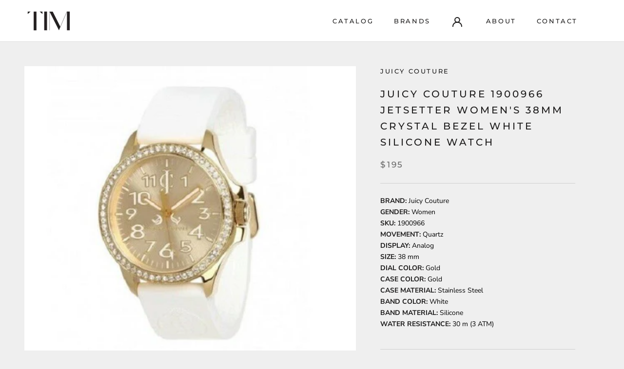

--- FILE ---
content_type: text/html; charset=utf-8
request_url: https://timcorpofnj.com/products/juicy-couture-1900966
body_size: 19965
content:
<!doctype html>

<html class="no-js" lang="en">
  <head>
    <meta charset="utf-8"> 
    <meta http-equiv="X-UA-Compatible" content="IE=edge,chrome=1">
    <meta name="viewport" content="width=device-width, initial-scale=1.0, height=device-height, minimum-scale=1.0, maximum-scale=1.0">
    <meta name="theme-color" content="">

    <title>
      Juicy Couture 1900966 Jetsetter Women&#39;s 38mm Crystal Bezel White Silic &ndash; Timcorpofnj
    </title><meta name="description" content="BRAND: Juicy Couture GENDER: Women SKU: 1900966 MOVEMENT: Quartz DISPLAY: Analog SIZE: 38 mm DIAL COLOR: Gold CASE COLOR: Gold CASE MATERIAL: Stainless Steel BAND COLOR: White BAND MATERIAL: Silicone WATER RESISTANCE: 30 m (3 ATM)"><link rel="canonical" href="https://timcorpofnj.com/products/juicy-couture-1900966"><link rel="shortcut icon" href="//timcorpofnj.com/cdn/shop/files/TCONJ_TRANSPARENT_BLACK_96x.png?v=1613234883" type="image/png"><meta property="og:type" content="product">
  <meta property="og:title" content="Juicy Couture 1900966 Jetsetter Women&#39;s 38mm Crystal Bezel White Silicone Watch"><meta property="og:image" content="http://timcorpofnj.com/cdn/shop/products/1900966.png?v=1648689089">
    <meta property="og:image:secure_url" content="https://timcorpofnj.com/cdn/shop/products/1900966.png?v=1648689089">
    <meta property="og:image:width" content="558">
    <meta property="og:image:height" content="500"><meta property="product:price:amount" content="195.00">
  <meta property="product:price:currency" content="USD"><meta property="og:description" content="BRAND: Juicy Couture GENDER: Women SKU: 1900966 MOVEMENT: Quartz DISPLAY: Analog SIZE: 38 mm DIAL COLOR: Gold CASE COLOR: Gold CASE MATERIAL: Stainless Steel BAND COLOR: White BAND MATERIAL: Silicone WATER RESISTANCE: 30 m (3 ATM)"><meta property="og:url" content="https://timcorpofnj.com/products/juicy-couture-1900966">
<meta property="og:site_name" content="Timcorpofnj"><meta name="twitter:card" content="summary"><meta name="twitter:title" content="Juicy Couture 1900966 Jetsetter Women&#39;s 38mm Crystal Bezel White Silicone Watch">
  <meta name="twitter:description" content="BRAND: Juicy Couture  GENDER: Women  SKU: 1900966  MOVEMENT: Quartz   DISPLAY: Analog   SIZE: 38 mm   DIAL COLOR: Gold   CASE COLOR: Gold   CASE MATERIAL: Stainless Steel   BAND COLOR: White   BAND MATERIAL: Silicone   WATER RESISTANCE: 30 m (3 ATM)">
  <meta name="twitter:image" content="https://timcorpofnj.com/cdn/shop/products/1900966_600x600_crop_center.png?v=1648689089">
    <style>
  @font-face {
  font-family: Montserrat;
  font-weight: 500;
  font-style: normal;
  font-display: fallback;
  src: url("//timcorpofnj.com/cdn/fonts/montserrat/montserrat_n5.07ef3781d9c78c8b93c98419da7ad4fbeebb6635.woff2") format("woff2"),
       url("//timcorpofnj.com/cdn/fonts/montserrat/montserrat_n5.adf9b4bd8b0e4f55a0b203cdd84512667e0d5e4d.woff") format("woff");
}

  @font-face {
  font-family: "Nunito Sans";
  font-weight: 400;
  font-style: normal;
  font-display: fallback;
  src: url("//timcorpofnj.com/cdn/fonts/nunito_sans/nunitosans_n4.0276fe080df0ca4e6a22d9cb55aed3ed5ba6b1da.woff2") format("woff2"),
       url("//timcorpofnj.com/cdn/fonts/nunito_sans/nunitosans_n4.b4964bee2f5e7fd9c3826447e73afe2baad607b7.woff") format("woff");
}


  @font-face {
  font-family: "Nunito Sans";
  font-weight: 700;
  font-style: normal;
  font-display: fallback;
  src: url("//timcorpofnj.com/cdn/fonts/nunito_sans/nunitosans_n7.25d963ed46da26098ebeab731e90d8802d989fa5.woff2") format("woff2"),
       url("//timcorpofnj.com/cdn/fonts/nunito_sans/nunitosans_n7.d32e3219b3d2ec82285d3027bd673efc61a996c8.woff") format("woff");
}

  @font-face {
  font-family: "Nunito Sans";
  font-weight: 400;
  font-style: italic;
  font-display: fallback;
  src: url("//timcorpofnj.com/cdn/fonts/nunito_sans/nunitosans_i4.6e408730afac1484cf297c30b0e67c86d17fc586.woff2") format("woff2"),
       url("//timcorpofnj.com/cdn/fonts/nunito_sans/nunitosans_i4.c9b6dcbfa43622b39a5990002775a8381942ae38.woff") format("woff");
}

  @font-face {
  font-family: "Nunito Sans";
  font-weight: 700;
  font-style: italic;
  font-display: fallback;
  src: url("//timcorpofnj.com/cdn/fonts/nunito_sans/nunitosans_i7.8c1124729eec046a321e2424b2acf328c2c12139.woff2") format("woff2"),
       url("//timcorpofnj.com/cdn/fonts/nunito_sans/nunitosans_i7.af4cda04357273e0996d21184432bcb14651a64d.woff") format("woff");
}


  :root {
    --heading-font-family : Montserrat, sans-serif;
    --heading-font-weight : 500;
    --heading-font-style  : normal;

    --text-font-family : "Nunito Sans", sans-serif;
    --text-font-weight : 400;
    --text-font-style  : normal;

    --base-text-font-size   : 14px;
    --default-text-font-size: 14px;--background          : #efefef;
    --background-rgb      : 239, 239, 239;
    --light-background    : #ffffff;
    --light-background-rgb: 255, 255, 255;
    --heading-color       : #1c1b1b;
    --text-color          : #1c1b1b;
    --text-color-rgb      : 28, 27, 27;
    --text-color-light    : #6a6a6a;
    --text-color-light-rgb: 106, 106, 106;
    --link-color          : #6a6a6a;
    --link-color-rgb      : 106, 106, 106;
    --border-color        : #cfcfcf;
    --border-color-rgb    : 207, 207, 207;

    --button-background    : #fff9f9;
    --button-background-rgb: 255, 249, 249;
    --button-text-color    : #000000;

    --header-background       : #ffffff;
    --header-heading-color    : #1c1b1b;
    --header-light-text-color : #6a6a6a;
    --header-border-color     : #dddddd;

    --footer-background    : #efefef;
    --footer-text-color    : #404040;
    --footer-heading-color : #1c1b1b;
    --footer-border-color  : #d5d5d5;

    --navigation-background      : #1c1b1b;
    --navigation-background-rgb  : 28, 27, 27;
    --navigation-text-color      : #ffffff;
    --navigation-text-color-light: rgba(255, 255, 255, 0.5);
    --navigation-border-color    : rgba(255, 255, 255, 0.25);

    --newsletter-popup-background     : #1c1b1b;
    --newsletter-popup-text-color     : #ffffff;
    --newsletter-popup-text-color-rgb : 255, 255, 255;

    --secondary-elements-background       : #1c1b1b;
    --secondary-elements-background-rgb   : 28, 27, 27;
    --secondary-elements-text-color       : #ffffff;
    --secondary-elements-text-color-light : rgba(255, 255, 255, 0.5);
    --secondary-elements-border-color     : rgba(255, 255, 255, 0.25);

    --product-sale-price-color    : #f94c43;
    --product-sale-price-color-rgb: 249, 76, 67;

    /* Products */

    --horizontal-spacing-four-products-per-row: 20px;
        --horizontal-spacing-two-products-per-row : 20px;

    --vertical-spacing-four-products-per-row: 40px;
        --vertical-spacing-two-products-per-row : 50px;

    /* Animation */
    --drawer-transition-timing: cubic-bezier(0.645, 0.045, 0.355, 1);
    --header-base-height: 80px; /* We set a default for browsers that do not support CSS variables */

    /* Cursors */
    --cursor-zoom-in-svg    : url(//timcorpofnj.com/cdn/shop/t/4/assets/cursor-zoom-in.svg?v=170532930330058140181609433816);
    --cursor-zoom-in-2x-svg : url(//timcorpofnj.com/cdn/shop/t/4/assets/cursor-zoom-in-2x.svg?v=56685658183649387561609433816);
  }
</style>

<script>
  // IE11 does not have support for CSS variables, so we have to polyfill them
  if (!(((window || {}).CSS || {}).supports && window.CSS.supports('(--a: 0)'))) {
    const script = document.createElement('script');
    script.type = 'text/javascript';
    script.src = 'https://cdn.jsdelivr.net/npm/css-vars-ponyfill@2';
    script.onload = function() {
      cssVars({});
    };

    document.getElementsByTagName('head')[0].appendChild(script);
  }
</script>

    <script>window.performance && window.performance.mark && window.performance.mark('shopify.content_for_header.start');</script><meta id="shopify-digital-wallet" name="shopify-digital-wallet" content="/52158922928/digital_wallets/dialog">
<meta name="shopify-checkout-api-token" content="e8467445477a837205b1f4c36a0c3309">
<meta id="in-context-paypal-metadata" data-shop-id="52158922928" data-venmo-supported="true" data-environment="production" data-locale="en_US" data-paypal-v4="true" data-currency="USD">
<link rel="alternate" type="application/json+oembed" href="https://timcorpofnj.com/products/juicy-couture-1900966.oembed">
<script async="async" src="/checkouts/internal/preloads.js?locale=en-US"></script>
<script id="shopify-features" type="application/json">{"accessToken":"e8467445477a837205b1f4c36a0c3309","betas":["rich-media-storefront-analytics"],"domain":"timcorpofnj.com","predictiveSearch":true,"shopId":52158922928,"locale":"en"}</script>
<script>var Shopify = Shopify || {};
Shopify.shop = "timcorpofnj.myshopify.com";
Shopify.locale = "en";
Shopify.currency = {"active":"USD","rate":"1.0"};
Shopify.country = "US";
Shopify.theme = {"name":"TIM Corp of NJ","id":117256126640,"schema_name":"Prestige","schema_version":"4.12.2","theme_store_id":855,"role":"main"};
Shopify.theme.handle = "null";
Shopify.theme.style = {"id":null,"handle":null};
Shopify.cdnHost = "timcorpofnj.com/cdn";
Shopify.routes = Shopify.routes || {};
Shopify.routes.root = "/";</script>
<script type="module">!function(o){(o.Shopify=o.Shopify||{}).modules=!0}(window);</script>
<script>!function(o){function n(){var o=[];function n(){o.push(Array.prototype.slice.apply(arguments))}return n.q=o,n}var t=o.Shopify=o.Shopify||{};t.loadFeatures=n(),t.autoloadFeatures=n()}(window);</script>
<script id="shop-js-analytics" type="application/json">{"pageType":"product"}</script>
<script defer="defer" async type="module" src="//timcorpofnj.com/cdn/shopifycloud/shop-js/modules/v2/client.init-shop-cart-sync_IZsNAliE.en.esm.js"></script>
<script defer="defer" async type="module" src="//timcorpofnj.com/cdn/shopifycloud/shop-js/modules/v2/chunk.common_0OUaOowp.esm.js"></script>
<script type="module">
  await import("//timcorpofnj.com/cdn/shopifycloud/shop-js/modules/v2/client.init-shop-cart-sync_IZsNAliE.en.esm.js");
await import("//timcorpofnj.com/cdn/shopifycloud/shop-js/modules/v2/chunk.common_0OUaOowp.esm.js");

  window.Shopify.SignInWithShop?.initShopCartSync?.({"fedCMEnabled":true,"windoidEnabled":true});

</script>
<script>(function() {
  var isLoaded = false;
  function asyncLoad() {
    if (isLoaded) return;
    isLoaded = true;
    var urls = ["https:\/\/shy.elfsight.com\/p\/platform.js?shop=timcorpofnj.myshopify.com","https:\/\/sdk.qikify.com\/contactform\/async.js?shop=timcorpofnj.myshopify.com"];
    for (var i = 0; i < urls.length; i++) {
      var s = document.createElement('script');
      s.type = 'text/javascript';
      s.async = true;
      s.src = urls[i];
      var x = document.getElementsByTagName('script')[0];
      x.parentNode.insertBefore(s, x);
    }
  };
  if(window.attachEvent) {
    window.attachEvent('onload', asyncLoad);
  } else {
    window.addEventListener('load', asyncLoad, false);
  }
})();</script>
<script id="__st">var __st={"a":52158922928,"offset":-18000,"reqid":"9615c0c8-f1fa-44a8-b3cc-a7cfb9e19f63-1768391624","pageurl":"timcorpofnj.com\/products\/juicy-couture-1900966","u":"91da8453f106","p":"product","rtyp":"product","rid":7070050549936};</script>
<script>window.ShopifyPaypalV4VisibilityTracking = true;</script>
<script id="captcha-bootstrap">!function(){'use strict';const t='contact',e='account',n='new_comment',o=[[t,t],['blogs',n],['comments',n],[t,'customer']],c=[[e,'customer_login'],[e,'guest_login'],[e,'recover_customer_password'],[e,'create_customer']],r=t=>t.map((([t,e])=>`form[action*='/${t}']:not([data-nocaptcha='true']) input[name='form_type'][value='${e}']`)).join(','),a=t=>()=>t?[...document.querySelectorAll(t)].map((t=>t.form)):[];function s(){const t=[...o],e=r(t);return a(e)}const i='password',u='form_key',d=['recaptcha-v3-token','g-recaptcha-response','h-captcha-response',i],f=()=>{try{return window.sessionStorage}catch{return}},m='__shopify_v',_=t=>t.elements[u];function p(t,e,n=!1){try{const o=window.sessionStorage,c=JSON.parse(o.getItem(e)),{data:r}=function(t){const{data:e,action:n}=t;return t[m]||n?{data:e,action:n}:{data:t,action:n}}(c);for(const[e,n]of Object.entries(r))t.elements[e]&&(t.elements[e].value=n);n&&o.removeItem(e)}catch(o){console.error('form repopulation failed',{error:o})}}const l='form_type',E='cptcha';function T(t){t.dataset[E]=!0}const w=window,h=w.document,L='Shopify',v='ce_forms',y='captcha';let A=!1;((t,e)=>{const n=(g='f06e6c50-85a8-45c8-87d0-21a2b65856fe',I='https://cdn.shopify.com/shopifycloud/storefront-forms-hcaptcha/ce_storefront_forms_captcha_hcaptcha.v1.5.2.iife.js',D={infoText:'Protected by hCaptcha',privacyText:'Privacy',termsText:'Terms'},(t,e,n)=>{const o=w[L][v],c=o.bindForm;if(c)return c(t,g,e,D).then(n);var r;o.q.push([[t,g,e,D],n]),r=I,A||(h.body.append(Object.assign(h.createElement('script'),{id:'captcha-provider',async:!0,src:r})),A=!0)});var g,I,D;w[L]=w[L]||{},w[L][v]=w[L][v]||{},w[L][v].q=[],w[L][y]=w[L][y]||{},w[L][y].protect=function(t,e){n(t,void 0,e),T(t)},Object.freeze(w[L][y]),function(t,e,n,w,h,L){const[v,y,A,g]=function(t,e,n){const i=e?o:[],u=t?c:[],d=[...i,...u],f=r(d),m=r(i),_=r(d.filter((([t,e])=>n.includes(e))));return[a(f),a(m),a(_),s()]}(w,h,L),I=t=>{const e=t.target;return e instanceof HTMLFormElement?e:e&&e.form},D=t=>v().includes(t);t.addEventListener('submit',(t=>{const e=I(t);if(!e)return;const n=D(e)&&!e.dataset.hcaptchaBound&&!e.dataset.recaptchaBound,o=_(e),c=g().includes(e)&&(!o||!o.value);(n||c)&&t.preventDefault(),c&&!n&&(function(t){try{if(!f())return;!function(t){const e=f();if(!e)return;const n=_(t);if(!n)return;const o=n.value;o&&e.removeItem(o)}(t);const e=Array.from(Array(32),(()=>Math.random().toString(36)[2])).join('');!function(t,e){_(t)||t.append(Object.assign(document.createElement('input'),{type:'hidden',name:u})),t.elements[u].value=e}(t,e),function(t,e){const n=f();if(!n)return;const o=[...t.querySelectorAll(`input[type='${i}']`)].map((({name:t})=>t)),c=[...d,...o],r={};for(const[a,s]of new FormData(t).entries())c.includes(a)||(r[a]=s);n.setItem(e,JSON.stringify({[m]:1,action:t.action,data:r}))}(t,e)}catch(e){console.error('failed to persist form',e)}}(e),e.submit())}));const S=(t,e)=>{t&&!t.dataset[E]&&(n(t,e.some((e=>e===t))),T(t))};for(const o of['focusin','change'])t.addEventListener(o,(t=>{const e=I(t);D(e)&&S(e,y())}));const B=e.get('form_key'),M=e.get(l),P=B&&M;t.addEventListener('DOMContentLoaded',(()=>{const t=y();if(P)for(const e of t)e.elements[l].value===M&&p(e,B);[...new Set([...A(),...v().filter((t=>'true'===t.dataset.shopifyCaptcha))])].forEach((e=>S(e,t)))}))}(h,new URLSearchParams(w.location.search),n,t,e,['guest_login'])})(!0,!0)}();</script>
<script integrity="sha256-4kQ18oKyAcykRKYeNunJcIwy7WH5gtpwJnB7kiuLZ1E=" data-source-attribution="shopify.loadfeatures" defer="defer" src="//timcorpofnj.com/cdn/shopifycloud/storefront/assets/storefront/load_feature-a0a9edcb.js" crossorigin="anonymous"></script>
<script data-source-attribution="shopify.dynamic_checkout.dynamic.init">var Shopify=Shopify||{};Shopify.PaymentButton=Shopify.PaymentButton||{isStorefrontPortableWallets:!0,init:function(){window.Shopify.PaymentButton.init=function(){};var t=document.createElement("script");t.src="https://timcorpofnj.com/cdn/shopifycloud/portable-wallets/latest/portable-wallets.en.js",t.type="module",document.head.appendChild(t)}};
</script>
<script data-source-attribution="shopify.dynamic_checkout.buyer_consent">
  function portableWalletsHideBuyerConsent(e){var t=document.getElementById("shopify-buyer-consent"),n=document.getElementById("shopify-subscription-policy-button");t&&n&&(t.classList.add("hidden"),t.setAttribute("aria-hidden","true"),n.removeEventListener("click",e))}function portableWalletsShowBuyerConsent(e){var t=document.getElementById("shopify-buyer-consent"),n=document.getElementById("shopify-subscription-policy-button");t&&n&&(t.classList.remove("hidden"),t.removeAttribute("aria-hidden"),n.addEventListener("click",e))}window.Shopify?.PaymentButton&&(window.Shopify.PaymentButton.hideBuyerConsent=portableWalletsHideBuyerConsent,window.Shopify.PaymentButton.showBuyerConsent=portableWalletsShowBuyerConsent);
</script>
<script data-source-attribution="shopify.dynamic_checkout.cart.bootstrap">document.addEventListener("DOMContentLoaded",(function(){function t(){return document.querySelector("shopify-accelerated-checkout-cart, shopify-accelerated-checkout")}if(t())Shopify.PaymentButton.init();else{new MutationObserver((function(e,n){t()&&(Shopify.PaymentButton.init(),n.disconnect())})).observe(document.body,{childList:!0,subtree:!0})}}));
</script>
<link id="shopify-accelerated-checkout-styles" rel="stylesheet" media="screen" href="https://timcorpofnj.com/cdn/shopifycloud/portable-wallets/latest/accelerated-checkout-backwards-compat.css" crossorigin="anonymous">
<style id="shopify-accelerated-checkout-cart">
        #shopify-buyer-consent {
  margin-top: 1em;
  display: inline-block;
  width: 100%;
}

#shopify-buyer-consent.hidden {
  display: none;
}

#shopify-subscription-policy-button {
  background: none;
  border: none;
  padding: 0;
  text-decoration: underline;
  font-size: inherit;
  cursor: pointer;
}

#shopify-subscription-policy-button::before {
  box-shadow: none;
}

      </style>

<script>window.performance && window.performance.mark && window.performance.mark('shopify.content_for_header.end');</script>

    <link rel="stylesheet" href="//timcorpofnj.com/cdn/shop/t/4/assets/theme.css?v=108667718212435101581610196776">

    <script>// This allows to expose several variables to the global scope, to be used in scripts
      window.theme = {
        pageType: "product",
        moneyFormat: "${{amount}}",
        moneyWithCurrencyFormat: "${{amount}} USD",
        productImageSize: "square",
        searchMode: "product",
        showPageTransition: false,
        showElementStaggering: true,
        showImageZooming: false
      };

      window.routes = {
        rootUrl: "\/",
        rootUrlWithoutSlash: '',
        cartUrl: "\/cart",
        cartAddUrl: "\/cart\/add",
        cartChangeUrl: "\/cart\/change",
        searchUrl: "\/search",
        productRecommendationsUrl: "\/recommendations\/products"
      };

      window.languages = {
        cartAddNote: "Add Order Note",
        cartEditNote: "Edit Order Note",
        productImageLoadingError: "This image could not be loaded. Please try to reload the page.",
        productFormAddToCart: "Add to cart",
        productFormUnavailable: "Unavailable",
        productFormSoldOut: "Sold Out",
        shippingEstimatorOneResult: "1 option available:",
        shippingEstimatorMoreResults: "{{count}} options available:",
        shippingEstimatorNoResults: "No shipping could be found"
      };

      window.lazySizesConfig = {
        loadHidden: false,
        hFac: 0.5,
        expFactor: 2,
        ricTimeout: 150,
        lazyClass: 'Image--lazyLoad',
        loadingClass: 'Image--lazyLoading',
        loadedClass: 'Image--lazyLoaded'
      };

      document.documentElement.className = document.documentElement.className.replace('no-js', 'js');
      document.documentElement.style.setProperty('--window-height', window.innerHeight + 'px');

      // We do a quick detection of some features (we could use Modernizr but for so little...)
      (function() {
        document.documentElement.className += ((window.CSS && window.CSS.supports('(position: sticky) or (position: -webkit-sticky)')) ? ' supports-sticky' : ' no-supports-sticky');
        document.documentElement.className += (window.matchMedia('(-moz-touch-enabled: 1), (hover: none)')).matches ? ' no-supports-hover' : ' supports-hover';
      }());
    </script>

    <script src="//timcorpofnj.com/cdn/shop/t/4/assets/lazysizes.min.js?v=174358363404432586981609433797" async></script><script src="https://polyfill-fastly.net/v3/polyfill.min.js?unknown=polyfill&features=fetch,Element.prototype.closest,Element.prototype.remove,Element.prototype.classList,Array.prototype.includes,Array.prototype.fill,Object.assign,CustomEvent,IntersectionObserver,IntersectionObserverEntry,URL" defer></script>
    <script src="//timcorpofnj.com/cdn/shop/t/4/assets/libs.min.js?v=26178543184394469741609433797" defer></script>
    <script src="//timcorpofnj.com/cdn/shop/t/4/assets/theme.min.js?v=3211174084529572291609433802" defer></script>
    <script src="//timcorpofnj.com/cdn/shop/t/4/assets/custom.js?v=183944157590872491501609433800" defer></script>

    <script>
      (function () {
        window.onpageshow = function() {
          if (window.theme.showPageTransition) {
            var pageTransition = document.querySelector('.PageTransition');

            if (pageTransition) {
              pageTransition.style.visibility = 'visible';
              pageTransition.style.opacity = '0';
            }
          }

          // When the page is loaded from the cache, we have to reload the cart content
          document.documentElement.dispatchEvent(new CustomEvent('cart:refresh', {
            bubbles: true
          }));
        };
      })();
    </script>

    
  <script type="application/ld+json">
  {
    "@context": "http://schema.org",
    "@type": "Product",
    "offers": [{
          "@type": "Offer",
          "name": "Default Title",
          "availability":"https://schema.org/InStock",
          "price": 195.0,
          "priceCurrency": "USD",
          "priceValidUntil": "2026-01-24","sku": "1900966","url": "/products/juicy-couture-1900966?variant=41506038775984"
        }
],
    "brand": {
      "name": "Juicy Couture"
    },
    "name": "Juicy Couture 1900966 Jetsetter Women's 38mm Crystal Bezel White Silicone Watch",
    "description": "BRAND: Juicy Couture  GENDER: Women  SKU: 1900966  MOVEMENT: Quartz   DISPLAY: Analog   SIZE: 38 mm   DIAL COLOR: Gold   CASE COLOR: Gold   CASE MATERIAL: Stainless Steel   BAND COLOR: White   BAND MATERIAL: Silicone   WATER RESISTANCE: 30 m (3 ATM)",
    "category": "Watches",
    "url": "/products/juicy-couture-1900966",
    "sku": "1900966",
    "image": {
      "@type": "ImageObject",
      "url": "https://timcorpofnj.com/cdn/shop/products/1900966_1024x.png?v=1648689089",
      "image": "https://timcorpofnj.com/cdn/shop/products/1900966_1024x.png?v=1648689089",
      "name": "Juicy Couture 1900966 Jetsetter Women's 38mm Crystal Bezel White Silicone Watch",
      "width": "1024",
      "height": "1024"
    }
  }
  </script>



  <script type="application/ld+json">
  {
    "@context": "http://schema.org",
    "@type": "BreadcrumbList",
  "itemListElement": [{
      "@type": "ListItem",
      "position": 1,
      "name": "Translation missing: en.general.breadcrumb.home",
      "item": "https://timcorpofnj.com"
    },{
          "@type": "ListItem",
          "position": 2,
          "name": "Juicy Couture 1900966 Jetsetter Women's 38mm Crystal Bezel White Silicone Watch",
          "item": "https://timcorpofnj.com/products/juicy-couture-1900966"
        }]
  }
  </script>

  






<!--begin-boost-pfs-filter-css-->
  <link rel="preload stylesheet" href="//timcorpofnj.com/cdn/shop/t/4/assets/boost-pfs-instant-search.css?v=23817000601021760721623297670" as="style"><link href="//timcorpofnj.com/cdn/shop/t/4/assets/boost-pfs-custom.css?v=56801772840306109501611170899" rel="stylesheet" type="text/css" media="all" />
<style data-id="boost-pfs-style" type="text/css">
    .boost-pfs-filter-option-title-text {color: rgba(0,0,0,1);font-size: 16px;text-transform: uppercase;font-family: Nunito Sans;}

   .boost-pfs-filter-tree-v .boost-pfs-filter-option-title-text:before {border-top-color: rgba(0,0,0,1);}
    .boost-pfs-filter-tree-v .boost-pfs-filter-option.boost-pfs-filter-option-collapsed .boost-pfs-filter-option-title-text:before {border-bottom-color: rgba(0,0,0,1);}
    .boost-pfs-filter-tree-h .boost-pfs-filter-option-title-heading:before {border-right-color: rgba(0,0,0,1);
        border-bottom-color: rgba(0,0,0,1);}

    .boost-pfs-filter-refine-by .boost-pfs-filter-option-title h3 {color: rgba(115,115,115,1);}

    .boost-pfs-filter-option-content .boost-pfs-filter-option-item-list .boost-pfs-filter-option-item button,
    .boost-pfs-filter-option-content .boost-pfs-filter-option-item-list .boost-pfs-filter-option-item .boost-pfs-filter-button,
    .boost-pfs-filter-option-range-amount input,
    .boost-pfs-filter-tree-v .boost-pfs-filter-refine-by .boost-pfs-filter-refine-by-items .refine-by-item,
    .boost-pfs-filter-refine-by-wrapper-v .boost-pfs-filter-refine-by .boost-pfs-filter-refine-by-items .refine-by-item,
    .boost-pfs-filter-refine-by .boost-pfs-filter-option-title,
    .boost-pfs-filter-refine-by .boost-pfs-filter-refine-by-items .refine-by-item>a,
    .boost-pfs-filter-refine-by>span,
    .boost-pfs-filter-clear,
    .boost-pfs-filter-clear-all{color: rgba(115,115,115,1);font-size: 14px;font-family: Nunito Sans;}
    .boost-pfs-filter-tree-h .boost-pfs-filter-pc .boost-pfs-filter-refine-by-items .refine-by-item .boost-pfs-filter-clear .refine-by-type, 
    .boost-pfs-filter-refine-by-wrapper-h .boost-pfs-filter-pc .boost-pfs-filter-refine-by-items .refine-by-item .boost-pfs-filter-clear .refine-by-type {color: rgba(115,115,115,1);}

    .boost-pfs-filter-option-multi-level-collections .boost-pfs-filter-option-multi-level-list .boost-pfs-filter-option-item .boost-pfs-filter-button-arrow .boost-pfs-arrow:before,
    .boost-pfs-filter-option-multi-level-tag .boost-pfs-filter-option-multi-level-list .boost-pfs-filter-option-item .boost-pfs-filter-button-arrow .boost-pfs-arrow:before {border-right: 1px solid rgba(115,115,115,1);
        border-bottom: 1px solid rgba(115,115,115,1);}

    .boost-pfs-filter-refine-by-wrapper-v .boost-pfs-filter-refine-by .boost-pfs-filter-refine-by-items .refine-by-item .boost-pfs-filter-clear:after, 
    .boost-pfs-filter-refine-by-wrapper-v .boost-pfs-filter-refine-by .boost-pfs-filter-refine-by-items .refine-by-item .boost-pfs-filter-clear:before, 
    .boost-pfs-filter-tree-v .boost-pfs-filter-refine-by .boost-pfs-filter-refine-by-items .refine-by-item .boost-pfs-filter-clear:after, 
    .boost-pfs-filter-tree-v .boost-pfs-filter-refine-by .boost-pfs-filter-refine-by-items .refine-by-item .boost-pfs-filter-clear:before,
    .boost-pfs-filter-refine-by-wrapper-h .boost-pfs-filter-pc .boost-pfs-filter-refine-by-items .refine-by-item .boost-pfs-filter-clear:after, 
    .boost-pfs-filter-refine-by-wrapper-h .boost-pfs-filter-pc .boost-pfs-filter-refine-by-items .refine-by-item .boost-pfs-filter-clear:before, 
    .boost-pfs-filter-tree-h .boost-pfs-filter-pc .boost-pfs-filter-refine-by-items .refine-by-item .boost-pfs-filter-clear:after, 
    .boost-pfs-filter-tree-h .boost-pfs-filter-pc .boost-pfs-filter-refine-by-items .refine-by-item .boost-pfs-filter-clear:before {border-top-color: rgba(115,115,115,1);}
    .boost-pfs-filter-option-range-slider .noUi-value-horizontal {color: rgba(115,115,115,1);}

    .boost-pfs-filter-tree-mobile-button button,
    .boost-pfs-filter-top-sorting-mobile button {font-size: 14px !important;text-transform: uppercase !important;font-family: Nunito Sans !important;}
    .boost-pfs-filter-top-sorting-mobile button>span:after {}
  </style>
<!--end-boost-pfs-filter-css-->


<link href="https://monorail-edge.shopifysvc.com" rel="dns-prefetch">
<script>(function(){if ("sendBeacon" in navigator && "performance" in window) {try {var session_token_from_headers = performance.getEntriesByType('navigation')[0].serverTiming.find(x => x.name == '_s').description;} catch {var session_token_from_headers = undefined;}var session_cookie_matches = document.cookie.match(/_shopify_s=([^;]*)/);var session_token_from_cookie = session_cookie_matches && session_cookie_matches.length === 2 ? session_cookie_matches[1] : "";var session_token = session_token_from_headers || session_token_from_cookie || "";function handle_abandonment_event(e) {var entries = performance.getEntries().filter(function(entry) {return /monorail-edge.shopifysvc.com/.test(entry.name);});if (!window.abandonment_tracked && entries.length === 0) {window.abandonment_tracked = true;var currentMs = Date.now();var navigation_start = performance.timing.navigationStart;var payload = {shop_id: 52158922928,url: window.location.href,navigation_start,duration: currentMs - navigation_start,session_token,page_type: "product"};window.navigator.sendBeacon("https://monorail-edge.shopifysvc.com/v1/produce", JSON.stringify({schema_id: "online_store_buyer_site_abandonment/1.1",payload: payload,metadata: {event_created_at_ms: currentMs,event_sent_at_ms: currentMs}}));}}window.addEventListener('pagehide', handle_abandonment_event);}}());</script>
<script id="web-pixels-manager-setup">(function e(e,d,r,n,o){if(void 0===o&&(o={}),!Boolean(null===(a=null===(i=window.Shopify)||void 0===i?void 0:i.analytics)||void 0===a?void 0:a.replayQueue)){var i,a;window.Shopify=window.Shopify||{};var t=window.Shopify;t.analytics=t.analytics||{};var s=t.analytics;s.replayQueue=[],s.publish=function(e,d,r){return s.replayQueue.push([e,d,r]),!0};try{self.performance.mark("wpm:start")}catch(e){}var l=function(){var e={modern:/Edge?\/(1{2}[4-9]|1[2-9]\d|[2-9]\d{2}|\d{4,})\.\d+(\.\d+|)|Firefox\/(1{2}[4-9]|1[2-9]\d|[2-9]\d{2}|\d{4,})\.\d+(\.\d+|)|Chrom(ium|e)\/(9{2}|\d{3,})\.\d+(\.\d+|)|(Maci|X1{2}).+ Version\/(15\.\d+|(1[6-9]|[2-9]\d|\d{3,})\.\d+)([,.]\d+|)( \(\w+\)|)( Mobile\/\w+|) Safari\/|Chrome.+OPR\/(9{2}|\d{3,})\.\d+\.\d+|(CPU[ +]OS|iPhone[ +]OS|CPU[ +]iPhone|CPU IPhone OS|CPU iPad OS)[ +]+(15[._]\d+|(1[6-9]|[2-9]\d|\d{3,})[._]\d+)([._]\d+|)|Android:?[ /-](13[3-9]|1[4-9]\d|[2-9]\d{2}|\d{4,})(\.\d+|)(\.\d+|)|Android.+Firefox\/(13[5-9]|1[4-9]\d|[2-9]\d{2}|\d{4,})\.\d+(\.\d+|)|Android.+Chrom(ium|e)\/(13[3-9]|1[4-9]\d|[2-9]\d{2}|\d{4,})\.\d+(\.\d+|)|SamsungBrowser\/([2-9]\d|\d{3,})\.\d+/,legacy:/Edge?\/(1[6-9]|[2-9]\d|\d{3,})\.\d+(\.\d+|)|Firefox\/(5[4-9]|[6-9]\d|\d{3,})\.\d+(\.\d+|)|Chrom(ium|e)\/(5[1-9]|[6-9]\d|\d{3,})\.\d+(\.\d+|)([\d.]+$|.*Safari\/(?![\d.]+ Edge\/[\d.]+$))|(Maci|X1{2}).+ Version\/(10\.\d+|(1[1-9]|[2-9]\d|\d{3,})\.\d+)([,.]\d+|)( \(\w+\)|)( Mobile\/\w+|) Safari\/|Chrome.+OPR\/(3[89]|[4-9]\d|\d{3,})\.\d+\.\d+|(CPU[ +]OS|iPhone[ +]OS|CPU[ +]iPhone|CPU IPhone OS|CPU iPad OS)[ +]+(10[._]\d+|(1[1-9]|[2-9]\d|\d{3,})[._]\d+)([._]\d+|)|Android:?[ /-](13[3-9]|1[4-9]\d|[2-9]\d{2}|\d{4,})(\.\d+|)(\.\d+|)|Mobile Safari.+OPR\/([89]\d|\d{3,})\.\d+\.\d+|Android.+Firefox\/(13[5-9]|1[4-9]\d|[2-9]\d{2}|\d{4,})\.\d+(\.\d+|)|Android.+Chrom(ium|e)\/(13[3-9]|1[4-9]\d|[2-9]\d{2}|\d{4,})\.\d+(\.\d+|)|Android.+(UC? ?Browser|UCWEB|U3)[ /]?(15\.([5-9]|\d{2,})|(1[6-9]|[2-9]\d|\d{3,})\.\d+)\.\d+|SamsungBrowser\/(5\.\d+|([6-9]|\d{2,})\.\d+)|Android.+MQ{2}Browser\/(14(\.(9|\d{2,})|)|(1[5-9]|[2-9]\d|\d{3,})(\.\d+|))(\.\d+|)|K[Aa][Ii]OS\/(3\.\d+|([4-9]|\d{2,})\.\d+)(\.\d+|)/},d=e.modern,r=e.legacy,n=navigator.userAgent;return n.match(d)?"modern":n.match(r)?"legacy":"unknown"}(),u="modern"===l?"modern":"legacy",c=(null!=n?n:{modern:"",legacy:""})[u],f=function(e){return[e.baseUrl,"/wpm","/b",e.hashVersion,"modern"===e.buildTarget?"m":"l",".js"].join("")}({baseUrl:d,hashVersion:r,buildTarget:u}),m=function(e){var d=e.version,r=e.bundleTarget,n=e.surface,o=e.pageUrl,i=e.monorailEndpoint;return{emit:function(e){var a=e.status,t=e.errorMsg,s=(new Date).getTime(),l=JSON.stringify({metadata:{event_sent_at_ms:s},events:[{schema_id:"web_pixels_manager_load/3.1",payload:{version:d,bundle_target:r,page_url:o,status:a,surface:n,error_msg:t},metadata:{event_created_at_ms:s}}]});if(!i)return console&&console.warn&&console.warn("[Web Pixels Manager] No Monorail endpoint provided, skipping logging."),!1;try{return self.navigator.sendBeacon.bind(self.navigator)(i,l)}catch(e){}var u=new XMLHttpRequest;try{return u.open("POST",i,!0),u.setRequestHeader("Content-Type","text/plain"),u.send(l),!0}catch(e){return console&&console.warn&&console.warn("[Web Pixels Manager] Got an unhandled error while logging to Monorail."),!1}}}}({version:r,bundleTarget:l,surface:e.surface,pageUrl:self.location.href,monorailEndpoint:e.monorailEndpoint});try{o.browserTarget=l,function(e){var d=e.src,r=e.async,n=void 0===r||r,o=e.onload,i=e.onerror,a=e.sri,t=e.scriptDataAttributes,s=void 0===t?{}:t,l=document.createElement("script"),u=document.querySelector("head"),c=document.querySelector("body");if(l.async=n,l.src=d,a&&(l.integrity=a,l.crossOrigin="anonymous"),s)for(var f in s)if(Object.prototype.hasOwnProperty.call(s,f))try{l.dataset[f]=s[f]}catch(e){}if(o&&l.addEventListener("load",o),i&&l.addEventListener("error",i),u)u.appendChild(l);else{if(!c)throw new Error("Did not find a head or body element to append the script");c.appendChild(l)}}({src:f,async:!0,onload:function(){if(!function(){var e,d;return Boolean(null===(d=null===(e=window.Shopify)||void 0===e?void 0:e.analytics)||void 0===d?void 0:d.initialized)}()){var d=window.webPixelsManager.init(e)||void 0;if(d){var r=window.Shopify.analytics;r.replayQueue.forEach((function(e){var r=e[0],n=e[1],o=e[2];d.publishCustomEvent(r,n,o)})),r.replayQueue=[],r.publish=d.publishCustomEvent,r.visitor=d.visitor,r.initialized=!0}}},onerror:function(){return m.emit({status:"failed",errorMsg:"".concat(f," has failed to load")})},sri:function(e){var d=/^sha384-[A-Za-z0-9+/=]+$/;return"string"==typeof e&&d.test(e)}(c)?c:"",scriptDataAttributes:o}),m.emit({status:"loading"})}catch(e){m.emit({status:"failed",errorMsg:(null==e?void 0:e.message)||"Unknown error"})}}})({shopId: 52158922928,storefrontBaseUrl: "https://timcorpofnj.com",extensionsBaseUrl: "https://extensions.shopifycdn.com/cdn/shopifycloud/web-pixels-manager",monorailEndpoint: "https://monorail-edge.shopifysvc.com/unstable/produce_batch",surface: "storefront-renderer",enabledBetaFlags: ["2dca8a86","a0d5f9d2"],webPixelsConfigList: [{"id":"shopify-app-pixel","configuration":"{}","eventPayloadVersion":"v1","runtimeContext":"STRICT","scriptVersion":"0450","apiClientId":"shopify-pixel","type":"APP","privacyPurposes":["ANALYTICS","MARKETING"]},{"id":"shopify-custom-pixel","eventPayloadVersion":"v1","runtimeContext":"LAX","scriptVersion":"0450","apiClientId":"shopify-pixel","type":"CUSTOM","privacyPurposes":["ANALYTICS","MARKETING"]}],isMerchantRequest: false,initData: {"shop":{"name":"Timcorpofnj","paymentSettings":{"currencyCode":"USD"},"myshopifyDomain":"timcorpofnj.myshopify.com","countryCode":"US","storefrontUrl":"https:\/\/timcorpofnj.com"},"customer":null,"cart":null,"checkout":null,"productVariants":[{"price":{"amount":195.0,"currencyCode":"USD"},"product":{"title":"Juicy Couture 1900966 Jetsetter Women's 38mm Crystal Bezel White Silicone Watch","vendor":"Juicy Couture","id":"7070050549936","untranslatedTitle":"Juicy Couture 1900966 Jetsetter Women's 38mm Crystal Bezel White Silicone Watch","url":"\/products\/juicy-couture-1900966","type":"Watches"},"id":"41506038775984","image":{"src":"\/\/timcorpofnj.com\/cdn\/shop\/products\/1900966.png?v=1648689089"},"sku":"1900966","title":"Default Title","untranslatedTitle":"Default Title"}],"purchasingCompany":null},},"https://timcorpofnj.com/cdn","7cecd0b6w90c54c6cpe92089d5m57a67346",{"modern":"","legacy":""},{"shopId":"52158922928","storefrontBaseUrl":"https:\/\/timcorpofnj.com","extensionBaseUrl":"https:\/\/extensions.shopifycdn.com\/cdn\/shopifycloud\/web-pixels-manager","surface":"storefront-renderer","enabledBetaFlags":"[\"2dca8a86\", \"a0d5f9d2\"]","isMerchantRequest":"false","hashVersion":"7cecd0b6w90c54c6cpe92089d5m57a67346","publish":"custom","events":"[[\"page_viewed\",{}],[\"product_viewed\",{\"productVariant\":{\"price\":{\"amount\":195.0,\"currencyCode\":\"USD\"},\"product\":{\"title\":\"Juicy Couture 1900966 Jetsetter Women's 38mm Crystal Bezel White Silicone Watch\",\"vendor\":\"Juicy Couture\",\"id\":\"7070050549936\",\"untranslatedTitle\":\"Juicy Couture 1900966 Jetsetter Women's 38mm Crystal Bezel White Silicone Watch\",\"url\":\"\/products\/juicy-couture-1900966\",\"type\":\"Watches\"},\"id\":\"41506038775984\",\"image\":{\"src\":\"\/\/timcorpofnj.com\/cdn\/shop\/products\/1900966.png?v=1648689089\"},\"sku\":\"1900966\",\"title\":\"Default Title\",\"untranslatedTitle\":\"Default Title\"}}]]"});</script><script>
  window.ShopifyAnalytics = window.ShopifyAnalytics || {};
  window.ShopifyAnalytics.meta = window.ShopifyAnalytics.meta || {};
  window.ShopifyAnalytics.meta.currency = 'USD';
  var meta = {"product":{"id":7070050549936,"gid":"gid:\/\/shopify\/Product\/7070050549936","vendor":"Juicy Couture","type":"Watches","handle":"juicy-couture-1900966","variants":[{"id":41506038775984,"price":19500,"name":"Juicy Couture 1900966 Jetsetter Women's 38mm Crystal Bezel White Silicone Watch","public_title":null,"sku":"1900966"}],"remote":false},"page":{"pageType":"product","resourceType":"product","resourceId":7070050549936,"requestId":"9615c0c8-f1fa-44a8-b3cc-a7cfb9e19f63-1768391624"}};
  for (var attr in meta) {
    window.ShopifyAnalytics.meta[attr] = meta[attr];
  }
</script>
<script class="analytics">
  (function () {
    var customDocumentWrite = function(content) {
      var jquery = null;

      if (window.jQuery) {
        jquery = window.jQuery;
      } else if (window.Checkout && window.Checkout.$) {
        jquery = window.Checkout.$;
      }

      if (jquery) {
        jquery('body').append(content);
      }
    };

    var hasLoggedConversion = function(token) {
      if (token) {
        return document.cookie.indexOf('loggedConversion=' + token) !== -1;
      }
      return false;
    }

    var setCookieIfConversion = function(token) {
      if (token) {
        var twoMonthsFromNow = new Date(Date.now());
        twoMonthsFromNow.setMonth(twoMonthsFromNow.getMonth() + 2);

        document.cookie = 'loggedConversion=' + token + '; expires=' + twoMonthsFromNow;
      }
    }

    var trekkie = window.ShopifyAnalytics.lib = window.trekkie = window.trekkie || [];
    if (trekkie.integrations) {
      return;
    }
    trekkie.methods = [
      'identify',
      'page',
      'ready',
      'track',
      'trackForm',
      'trackLink'
    ];
    trekkie.factory = function(method) {
      return function() {
        var args = Array.prototype.slice.call(arguments);
        args.unshift(method);
        trekkie.push(args);
        return trekkie;
      };
    };
    for (var i = 0; i < trekkie.methods.length; i++) {
      var key = trekkie.methods[i];
      trekkie[key] = trekkie.factory(key);
    }
    trekkie.load = function(config) {
      trekkie.config = config || {};
      trekkie.config.initialDocumentCookie = document.cookie;
      var first = document.getElementsByTagName('script')[0];
      var script = document.createElement('script');
      script.type = 'text/javascript';
      script.onerror = function(e) {
        var scriptFallback = document.createElement('script');
        scriptFallback.type = 'text/javascript';
        scriptFallback.onerror = function(error) {
                var Monorail = {
      produce: function produce(monorailDomain, schemaId, payload) {
        var currentMs = new Date().getTime();
        var event = {
          schema_id: schemaId,
          payload: payload,
          metadata: {
            event_created_at_ms: currentMs,
            event_sent_at_ms: currentMs
          }
        };
        return Monorail.sendRequest("https://" + monorailDomain + "/v1/produce", JSON.stringify(event));
      },
      sendRequest: function sendRequest(endpointUrl, payload) {
        // Try the sendBeacon API
        if (window && window.navigator && typeof window.navigator.sendBeacon === 'function' && typeof window.Blob === 'function' && !Monorail.isIos12()) {
          var blobData = new window.Blob([payload], {
            type: 'text/plain'
          });

          if (window.navigator.sendBeacon(endpointUrl, blobData)) {
            return true;
          } // sendBeacon was not successful

        } // XHR beacon

        var xhr = new XMLHttpRequest();

        try {
          xhr.open('POST', endpointUrl);
          xhr.setRequestHeader('Content-Type', 'text/plain');
          xhr.send(payload);
        } catch (e) {
          console.log(e);
        }

        return false;
      },
      isIos12: function isIos12() {
        return window.navigator.userAgent.lastIndexOf('iPhone; CPU iPhone OS 12_') !== -1 || window.navigator.userAgent.lastIndexOf('iPad; CPU OS 12_') !== -1;
      }
    };
    Monorail.produce('monorail-edge.shopifysvc.com',
      'trekkie_storefront_load_errors/1.1',
      {shop_id: 52158922928,
      theme_id: 117256126640,
      app_name: "storefront",
      context_url: window.location.href,
      source_url: "//timcorpofnj.com/cdn/s/trekkie.storefront.55c6279c31a6628627b2ba1c5ff367020da294e2.min.js"});

        };
        scriptFallback.async = true;
        scriptFallback.src = '//timcorpofnj.com/cdn/s/trekkie.storefront.55c6279c31a6628627b2ba1c5ff367020da294e2.min.js';
        first.parentNode.insertBefore(scriptFallback, first);
      };
      script.async = true;
      script.src = '//timcorpofnj.com/cdn/s/trekkie.storefront.55c6279c31a6628627b2ba1c5ff367020da294e2.min.js';
      first.parentNode.insertBefore(script, first);
    };
    trekkie.load(
      {"Trekkie":{"appName":"storefront","development":false,"defaultAttributes":{"shopId":52158922928,"isMerchantRequest":null,"themeId":117256126640,"themeCityHash":"8746525271528374063","contentLanguage":"en","currency":"USD","eventMetadataId":"f42b6855-90b7-403e-aeb2-39e6e6556026"},"isServerSideCookieWritingEnabled":true,"monorailRegion":"shop_domain","enabledBetaFlags":["65f19447"]},"Session Attribution":{},"S2S":{"facebookCapiEnabled":false,"source":"trekkie-storefront-renderer","apiClientId":580111}}
    );

    var loaded = false;
    trekkie.ready(function() {
      if (loaded) return;
      loaded = true;

      window.ShopifyAnalytics.lib = window.trekkie;

      var originalDocumentWrite = document.write;
      document.write = customDocumentWrite;
      try { window.ShopifyAnalytics.merchantGoogleAnalytics.call(this); } catch(error) {};
      document.write = originalDocumentWrite;

      window.ShopifyAnalytics.lib.page(null,{"pageType":"product","resourceType":"product","resourceId":7070050549936,"requestId":"9615c0c8-f1fa-44a8-b3cc-a7cfb9e19f63-1768391624","shopifyEmitted":true});

      var match = window.location.pathname.match(/checkouts\/(.+)\/(thank_you|post_purchase)/)
      var token = match? match[1]: undefined;
      if (!hasLoggedConversion(token)) {
        setCookieIfConversion(token);
        window.ShopifyAnalytics.lib.track("Viewed Product",{"currency":"USD","variantId":41506038775984,"productId":7070050549936,"productGid":"gid:\/\/shopify\/Product\/7070050549936","name":"Juicy Couture 1900966 Jetsetter Women's 38mm Crystal Bezel White Silicone Watch","price":"195.00","sku":"1900966","brand":"Juicy Couture","variant":null,"category":"Watches","nonInteraction":true,"remote":false},undefined,undefined,{"shopifyEmitted":true});
      window.ShopifyAnalytics.lib.track("monorail:\/\/trekkie_storefront_viewed_product\/1.1",{"currency":"USD","variantId":41506038775984,"productId":7070050549936,"productGid":"gid:\/\/shopify\/Product\/7070050549936","name":"Juicy Couture 1900966 Jetsetter Women's 38mm Crystal Bezel White Silicone Watch","price":"195.00","sku":"1900966","brand":"Juicy Couture","variant":null,"category":"Watches","nonInteraction":true,"remote":false,"referer":"https:\/\/timcorpofnj.com\/products\/juicy-couture-1900966"});
      }
    });


        var eventsListenerScript = document.createElement('script');
        eventsListenerScript.async = true;
        eventsListenerScript.src = "//timcorpofnj.com/cdn/shopifycloud/storefront/assets/shop_events_listener-3da45d37.js";
        document.getElementsByTagName('head')[0].appendChild(eventsListenerScript);

})();</script>
<script
  defer
  src="https://timcorpofnj.com/cdn/shopifycloud/perf-kit/shopify-perf-kit-3.0.3.min.js"
  data-application="storefront-renderer"
  data-shop-id="52158922928"
  data-render-region="gcp-us-central1"
  data-page-type="product"
  data-theme-instance-id="117256126640"
  data-theme-name="Prestige"
  data-theme-version="4.12.2"
  data-monorail-region="shop_domain"
  data-resource-timing-sampling-rate="10"
  data-shs="true"
  data-shs-beacon="true"
  data-shs-export-with-fetch="true"
  data-shs-logs-sample-rate="1"
  data-shs-beacon-endpoint="https://timcorpofnj.com/api/collect"
></script>
</head><body class="prestige--v4 features--heading-normal features--heading-uppercase features--show-button-transition features--show-element-staggering  template-product">
    <a class="PageSkipLink u-visually-hidden" href="#main">Skip to content</a>
    <span class="LoadingBar"></span>
    <div class="PageOverlay"></div><div id="shopify-section-popup" class="shopify-section"></div>
    <div id="shopify-section-sidebar-menu" class="shopify-section"><section id="sidebar-menu" class="SidebarMenu Drawer Drawer--small Drawer--fromLeft" aria-hidden="true" data-section-id="sidebar-menu" data-section-type="sidebar-menu">
    <header class="Drawer__Header" data-drawer-animated-left>
      <button class="Drawer__Close Icon-Wrapper--clickable" data-action="close-drawer" data-drawer-id="sidebar-menu" aria-label="Close navigation"><svg class="Icon Icon--close" role="presentation" viewBox="0 0 16 14">
      <path d="M15 0L1 14m14 0L1 0" stroke="currentColor" fill="none" fill-rule="evenodd"></path>
    </svg></button>
    </header>

    <div class="Drawer__Content">
      <div class="Drawer__Main" data-drawer-animated-left data-scrollable>
        <div class="Drawer__Container">
          <nav class="SidebarMenu__Nav SidebarMenu__Nav--primary" aria-label="Sidebar navigation"><div class="Collapsible"><a href="/collections/all" class="Collapsible__Button Heading Link Link--primary u-h6">CATALOG</a></div><div class="Collapsible"><a href="/collections" class="Collapsible__Button Heading Link Link--primary u-h6">BRANDS</a></div><div class="Collapsible"><a href="/pages/about-us" class="Collapsible__Button Heading Link Link--primary u-h6">ABOUT</a></div><div class="Collapsible"><a href="/pages/contact-us" class="Collapsible__Button Heading Link Link--primary u-h6">CONTACT</a></div></nav><nav class="SidebarMenu__Nav SidebarMenu__Nav--secondary">
            <ul class="Linklist Linklist--spacingLoose"><li class="Linklist__Item">
                  <a href="/collections/watches" class="Text--subdued Link Link--primary">WATCHES</a>
                </li><li class="Linklist__Item">
                  <a href="/collections/sunglasses" class="Text--subdued Link Link--primary">SUNGLASSES</a>
                </li><li class="Linklist__Item">
                  <a href="/collections/handbags" class="Text--subdued Link Link--primary">HANDBAGS</a>
                </li><li class="Linklist__Item">
                  <a href="/collections/jewelry" class="Text--subdued Link Link--primary">JEWELRY</a>
                </li><li class="Linklist__Item">
                  <a href="/collections/accessories" class="Text--subdued Link Link--primary">ACCESSORIES</a>
                </li><li class="Linklist__Item">
                  <a href="/account" class="Text--subdued Link Link--primary">Account</a>
                </li></ul>
          </nav>
        </div>
      </div></div>
</section>

</div>
<div id="sidebar-cart" class="Drawer Drawer--fromRight" aria-hidden="true" data-section-id="cart" data-section-type="cart" data-section-settings='{
  "type": "drawer",
  "itemCount": 0,
  "drawer": true,
  "hasShippingEstimator": false
}'>
  <div class="Drawer__Header Drawer__Header--bordered Drawer__Container">
      <span class="Drawer__Title Heading u-h4">Cart</span>

      <button class="Drawer__Close Icon-Wrapper--clickable" data-action="close-drawer" data-drawer-id="sidebar-cart" aria-label="Close cart"><svg class="Icon Icon--close" role="presentation" viewBox="0 0 16 14">
      <path d="M15 0L1 14m14 0L1 0" stroke="currentColor" fill="none" fill-rule="evenodd"></path>
    </svg></button>
  </div>

  <form class="Cart Drawer__Content" action="/cart" method="POST" novalidate>
    <div class="Drawer__Main" data-scrollable><p class="Cart__Empty Heading u-h5">Your cart is empty</p></div></form>
</div>
<div class="PageContainer">
      <div id="shopify-section-announcement" class="shopify-section"></div>
      <div id="shopify-section-header" class="shopify-section shopify-section--header"><div id="Search" class="Search" aria-hidden="true">
  <div class="Search__Inner">
    <div class="Search__SearchBar">
      <form action="/search" name="GET" role="search" class="Search__Form">
        <div class="Search__InputIconWrapper">
          <span class="hidden-tablet-and-up"><svg class="Icon Icon--search" role="presentation" viewBox="0 0 18 17">
      <g transform="translate(1 1)" stroke="currentColor" fill="none" fill-rule="evenodd" stroke-linecap="square">
        <path d="M16 16l-5.0752-5.0752"></path>
        <circle cx="6.4" cy="6.4" r="6.4"></circle>
      </g>
    </svg></span>
          <span class="hidden-phone"><svg class="Icon Icon--search-desktop" role="presentation" viewBox="0 0 21 21">
      <g transform="translate(1 1)" stroke="currentColor" stroke-width="2" fill="none" fill-rule="evenodd" stroke-linecap="square">
        <path d="M18 18l-5.7096-5.7096"></path>
        <circle cx="7.2" cy="7.2" r="7.2"></circle>
      </g>
    </svg></span>
        </div>

        <input type="search" class="Search__Input Heading" name="q" autocomplete="off" autocorrect="off" autocapitalize="off" aria-label="Search..." placeholder="Search..." autofocus>
        <input type="hidden" name="type" value="product">
      </form>

      <button class="Search__Close Link Link--primary" data-action="close-search" aria-label="Close search"><svg class="Icon Icon--close" role="presentation" viewBox="0 0 16 14">
      <path d="M15 0L1 14m14 0L1 0" stroke="currentColor" fill="none" fill-rule="evenodd"></path>
    </svg></button>
    </div>

    <div class="Search__Results" aria-hidden="true"></div>
  </div>
</div><header id="section-header"
        class="Header Header--logoLeft   Header--withIcons"
        data-section-id="header"
        data-section-type="header"
        data-section-settings='{
  "navigationStyle": "logoLeft",
  "hasTransparentHeader": false,
  "isSticky": false
}'
        role="banner">
  <div class="Header__Wrapper">
    <div class="Header__FlexItem Header__FlexItem--fill">
    
      <button class="Header__Icon Icon-Wrapper Icon-Wrapper--clickable hidden-desk" aria-expanded="false" data-action="open-drawer" data-drawer-id="sidebar-menu" aria-label="Open navigation">
        <span class="hidden-tablet-and-up"><svg class="Icon Icon--nav" role="presentation" viewBox="0 0 20 14">
      <path d="M0 14v-1h20v1H0zm0-7.5h20v1H0v-1zM0 0h20v1H0V0z" fill="currentColor"></path>
    </svg></span>
        <span class="hidden-phone"><svg class="Icon Icon--nav-desktop" role="presentation" viewBox="0 0 24 16">
      <path d="M0 15.985v-2h24v2H0zm0-9h24v2H0v-2zm0-7h24v2H0v-2z" fill="currentColor"></path>
    </svg></span>
      </button><nav class="Header__MainNav hidden-pocket hidden-lap" aria-label="Main navigation">
          <ul id="orig-nav" class="HorizontalList HorizontalList--spacingExtraLoose"><li class="HorizontalList__Item " >
                <a href="/collections/all" class="Heading u-h6">CATALOG<span class="Header__LinkSpacer">CATALOG</span></a></li><li class="HorizontalList__Item " >
                <a href="/collections" class="Heading u-h6">BRANDS<span class="Header__LinkSpacer">BRANDS</span></a></li><li class="HorizontalList__Item " >
                <a href="/pages/about-us" class="Heading u-h6">ABOUT<span class="Header__LinkSpacer">ABOUT</span></a></li><li class="HorizontalList__Item " >
                <a href="/pages/contact-us" class="Heading u-h6">CONTACT<span class="Header__LinkSpacer">CONTACT</span></a></li></ul>
        </nav></div><div class="Header__FlexItem Header__FlexItem--logo"><div class="Header__Logo"><a href="/" class="Header__LogoLink"><img class="Header__LogoImage Header__LogoImage--primary"
               src="//timcorpofnj.com/cdn/shop/files/timblack_100x.png?v=1613234883"
               srcset="//timcorpofnj.com/cdn/shop/files/timblack_100x.png?v=1613234883 1x, //timcorpofnj.com/cdn/shop/files/timblack_100x@2x.png?v=1613234883 2x"
               width="100"
               alt="Timcorpofnj"></a></div></div>

    <div class="Header__FlexItem Header__FlexItem--fill"><a href="/account" class="Header__Icon Icon-Wrapper Icon-Wrapper--clickable hidden-phone"><svg class="Icon Icon--account" role="presentation" viewBox="0 0 20 20">
      <g transform="translate(1 1)" stroke="currentColor" stroke-width="2" fill="none" fill-rule="evenodd" stroke-linecap="square">
        <path d="M0 18c0-4.5188182 3.663-8.18181818 8.18181818-8.18181818h1.63636364C14.337 9.81818182 18 13.4811818 18 18"></path>
        <circle cx="9" cy="4.90909091" r="4.90909091"></circle>
      </g>
    </svg></a>
      
      <!-- custom nav -->
      
           <nav id="cus-nav" class="Header__MainNav hidden-pocket hidden-lap" aria-label="Main navigation">
          <ul id="custom-nav" class="HorizontalList HorizontalList--spacingExtraLoose"><li class="HorizontalList__Item " >
                <a href="/collections/all" class="Heading u-h6">CATALOG<span class="Header__LinkSpacer">CATALOG</span></a></li><li class="HorizontalList__Item " >
                <a href="/collections" class="Heading u-h6">BRANDS<span class="Header__LinkSpacer">BRANDS</span></a></li><li class="HorizontalList__Item " >
                <a href="/pages/about-us" class="Heading u-h6">ABOUT<span class="Header__LinkSpacer">ABOUT</span></a></li><li class="HorizontalList__Item " >
                <a href="/pages/contact-us" class="Heading u-h6">CONTACT<span class="Header__LinkSpacer">CONTACT</span></a></li></ul>
        </nav>
      
      
      <!-- end custom nav -->
    </div>
  </div>


</header>

<style>
  .ProductItem__Label--soldOut {display: none !important;}:root {
      --use-sticky-header: 0;
      --use-unsticky-header: 1;
    }@media screen and (max-width: 640px) {
      .Header__LogoImage {
        max-width: 70px;
      }
    }:root {
      --header-is-not-transparent: 1;
      --header-is-transparent: 0;
    }#custom-nav li:nth-child(1),  #custom-nav li:nth-child(2) {display:none;}
      
      #orig-nav li:nth-child(3),  #orig-nav li:nth-child(4) {display:none;}
      
      
      @media screen and (min-width: 1140px)
      {
        .Header__MainNav {width: 100%; text-align: right;}
        #cus-nav {text-align:left }
        #custom-nav {margin-left:28px;}
        #orig-nav {}
      
      }
</style>

<script>
  document.documentElement.style.setProperty('--header-height', document.getElementById('shopify-section-header').offsetHeight + 'px');
</script>

</div>

      <main id="main" role="main">
        <div id="shopify-section-product-template" class="shopify-section shopify-section--bordered"><section class="Product Product--large" data-section-id="product-template" data-section-type="product" data-section-settings='{
  "enableHistoryState": true,
  "templateSuffix": null,
  "showInventoryQuantity": false,
  "showSku": false,
  "stackProductImages": true,
  "showThumbnails": false,
  "enableVideoLooping": false,
  "inventoryQuantityThreshold": 3,
  "showPriceInButton": false,
  "enableImageZoom": true,
  "showPaymentButton": true,
  "useAjaxCart": true
}'>
  <div class="Product__Wrapper"><div class="Product__Gallery Product__Gallery--stack Product__Gallery--withDots">
        <span id="ProductGallery" class="Anchor"></span><div class="Product__ActionList hidden-lap-and-up ">
            <div class="Product__ActionItem hidden-lap-and-up">
          <button class="RoundButton RoundButton--small RoundButton--flat" data-action="open-product-zoom"><svg class="Icon Icon--plus" role="presentation" viewBox="0 0 16 16">
      <g stroke="currentColor" fill="none" fill-rule="evenodd" stroke-linecap="square">
        <path d="M8,1 L8,15"></path>
        <path d="M1,8 L15,8"></path>
      </g>
    </svg></button>
        </div>
          </div><div class="Product__Slideshow Product__Slideshow--zoomable Carousel" data-flickity-config='{
          "prevNextButtons": false,
          "pageDots": false,
          "adaptiveHeight": true,
          "watchCSS": true,
          "dragThreshold": 8,
          "initialIndex": 0,
          "arrowShape": {"x0": 20, "x1": 60, "y1": 40, "x2": 60, "y2": 35, "x3": 25}
        }'>
          <div id="Media23649184186544" tabindex="0" class="Product__SlideItem Product__SlideItem--image Carousel__Cell is-selected" data-media-type="image" data-media-id="23649184186544" data-media-position="1" data-image-media-position="0">
              <div class="AspectRatio AspectRatio--withFallback" style="padding-bottom: 89.60573476702508%; --aspect-ratio: 1.116;">
                

                <img class="Image--lazyLoad Image--fadeIn" data-src="//timcorpofnj.com/cdn/shop/products/1900966_{width}x.png?v=1648689089" data-widths="[200,400]" data-sizes="auto" data-expand="-100" alt="Juicy Couture 1900966 Jetsetter Women&#39;s 38mm Crystal Bezel White Silicone Watch" data-max-width="558" data-max-height="500" data-original-src="//timcorpofnj.com/cdn/shop/products/1900966.png?v=1648689089">
                <span class="Image__Loader"></span>

                <noscript>
                  <img src="//timcorpofnj.com/cdn/shop/products/1900966_800x.png?v=1648689089" alt="Juicy Couture 1900966 Jetsetter Women&#39;s 38mm Crystal Bezel White Silicone Watch">
                </noscript>
              </div>
            </div>
        </div></div><div class="Product__InfoWrapper">
      <div class="Product__Info ">
        <div class="Container"><div class="ProductMeta"><h2 class="ProductMeta__Vendor Heading u-h6">Juicy Couture</h2><h1 class="ProductMeta__Title Heading u-h2">Juicy Couture 1900966 Jetsetter Women's 38mm Crystal Bezel White Silicone Watch</h1><div class="ProductMeta__PriceList Heading"><span class="ProductMeta__Price Price Text--subdued u-h4">$195</span></div>

    <div class="ProductMeta__UnitPriceMeasurement" style="display:none">
      <div class="UnitPriceMeasurement Heading u-h6 Text--subdued">
        <span class="UnitPriceMeasurement__Price"></span>
        <span class="UnitPriceMeasurement__Separator">/ </span><span class="UnitPriceMeasurement__ReferenceValue"></span><span class="UnitPriceMeasurement__ReferenceUnit"></span>
      </div>
    </div><div class="ProductMeta__Description">
      <div class="Rte"><p><strong>BRAND:</strong> <span style="color: #000000;">Juicy Couture</span> <br> <strong>GENDER:</strong> <span style="color: #000000;">Women</span> <br> <strong>SKU:</strong> <span style="color: #000000;">1900966</span> <br> <strong>MOVEMENT:</strong> <span style="color: #000000;">Quartz </span> <br> <strong>DISPLAY:</strong> <span style="color: #000000;">Analog </span> <br> <strong>SIZE:</strong> <span style="color: #000000;">38 mm </span> <br> <strong>DIAL COLOR:</strong> <span style="color: #000000;">Gold </span> <br> <strong>CASE COLOR:</strong> <span style="color: #000000;">Gold </span> <br> <strong>CASE MATERIAL:</strong> <span style="color: #000000;">Stainless Steel </span> <br> <strong>BAND COLOR:</strong> <span style="color: #000000;">White </span> <br> <strong>BAND MATERIAL:</strong> <span style="color: #000000;">Silicone </span> <br> <strong>WATER RESISTANCE:</strong> <span style="color: #000000;">30 m (3 ATM)</span></p>
      </div></div></div><form method="post" action="/cart/add" id="product_form_7070050549936" accept-charset="UTF-8" class="ProductForm" enctype="multipart/form-data"><input type="hidden" name="form_type" value="product" /><input type="hidden" name="utf8" value="✓" /><div class="ProductForm__Variants"><input type="hidden" name="id" data-sku="1900966" value="41506038775984"><input type="hidden" name="quantity" value="1"></div><input type="hidden" name="product-id" value="7070050549936" /><input type="hidden" name="section-id" value="product-template" /></form><div class="Product__OffScreen"></div>



<script type="application/json" data-product-json>
  {
    "product": {"id":7070050549936,"title":"Juicy Couture 1900966 Jetsetter Women's 38mm Crystal Bezel White Silicone Watch","handle":"juicy-couture-1900966","description":"\u003cp\u003e\u003cstrong\u003eBRAND:\u003c\/strong\u003e \u003cspan style=\"color: #000000;\"\u003eJuicy Couture\u003c\/span\u003e \u003cbr\u003e \u003cstrong\u003eGENDER:\u003c\/strong\u003e \u003cspan style=\"color: #000000;\"\u003eWomen\u003c\/span\u003e \u003cbr\u003e \u003cstrong\u003eSKU:\u003c\/strong\u003e \u003cspan style=\"color: #000000;\"\u003e1900966\u003c\/span\u003e \u003cbr\u003e \u003cstrong\u003eMOVEMENT:\u003c\/strong\u003e \u003cspan style=\"color: #000000;\"\u003eQuartz \u003c\/span\u003e \u003cbr\u003e \u003cstrong\u003eDISPLAY:\u003c\/strong\u003e \u003cspan style=\"color: #000000;\"\u003eAnalog \u003c\/span\u003e \u003cbr\u003e \u003cstrong\u003eSIZE:\u003c\/strong\u003e \u003cspan style=\"color: #000000;\"\u003e38 mm \u003c\/span\u003e \u003cbr\u003e \u003cstrong\u003eDIAL COLOR:\u003c\/strong\u003e \u003cspan style=\"color: #000000;\"\u003eGold \u003c\/span\u003e \u003cbr\u003e \u003cstrong\u003eCASE COLOR:\u003c\/strong\u003e \u003cspan style=\"color: #000000;\"\u003eGold \u003c\/span\u003e \u003cbr\u003e \u003cstrong\u003eCASE MATERIAL:\u003c\/strong\u003e \u003cspan style=\"color: #000000;\"\u003eStainless Steel \u003c\/span\u003e \u003cbr\u003e \u003cstrong\u003eBAND COLOR:\u003c\/strong\u003e \u003cspan style=\"color: #000000;\"\u003eWhite \u003c\/span\u003e \u003cbr\u003e \u003cstrong\u003eBAND MATERIAL:\u003c\/strong\u003e \u003cspan style=\"color: #000000;\"\u003eSilicone \u003c\/span\u003e \u003cbr\u003e \u003cstrong\u003eWATER RESISTANCE:\u003c\/strong\u003e \u003cspan style=\"color: #000000;\"\u003e30 m (3 ATM)\u003c\/span\u003e\u003c\/p\u003e","published_at":"2022-03-30T21:11:28-04:00","created_at":"2022-03-30T21:11:29-04:00","vendor":"Juicy Couture","type":"Watches","tags":["Brand_Juicy Couture","Diameter_31-40 mm","Gender_Women's","Movement_Quartz","Water Resistance_30 m (3 ATM)"],"price":19500,"price_min":19500,"price_max":19500,"available":true,"price_varies":false,"compare_at_price":19500,"compare_at_price_min":19500,"compare_at_price_max":19500,"compare_at_price_varies":false,"variants":[{"id":41506038775984,"title":"Default Title","option1":"Default Title","option2":null,"option3":null,"sku":"1900966","requires_shipping":true,"taxable":true,"featured_image":null,"available":true,"name":"Juicy Couture 1900966 Jetsetter Women's 38mm Crystal Bezel White Silicone Watch","public_title":null,"options":["Default Title"],"price":19500,"weight":200,"compare_at_price":19500,"inventory_management":"shopify","barcode":"","requires_selling_plan":false,"selling_plan_allocations":[]}],"images":["\/\/timcorpofnj.com\/cdn\/shop\/products\/1900966.png?v=1648689089"],"featured_image":"\/\/timcorpofnj.com\/cdn\/shop\/products\/1900966.png?v=1648689089","options":["Title"],"media":[{"alt":null,"id":23649184186544,"position":1,"preview_image":{"aspect_ratio":1.116,"height":500,"width":558,"src":"\/\/timcorpofnj.com\/cdn\/shop\/products\/1900966.png?v=1648689089"},"aspect_ratio":1.116,"height":500,"media_type":"image","src":"\/\/timcorpofnj.com\/cdn\/shop\/products\/1900966.png?v=1648689089","width":558}],"requires_selling_plan":false,"selling_plan_groups":[],"content":"\u003cp\u003e\u003cstrong\u003eBRAND:\u003c\/strong\u003e \u003cspan style=\"color: #000000;\"\u003eJuicy Couture\u003c\/span\u003e \u003cbr\u003e \u003cstrong\u003eGENDER:\u003c\/strong\u003e \u003cspan style=\"color: #000000;\"\u003eWomen\u003c\/span\u003e \u003cbr\u003e \u003cstrong\u003eSKU:\u003c\/strong\u003e \u003cspan style=\"color: #000000;\"\u003e1900966\u003c\/span\u003e \u003cbr\u003e \u003cstrong\u003eMOVEMENT:\u003c\/strong\u003e \u003cspan style=\"color: #000000;\"\u003eQuartz \u003c\/span\u003e \u003cbr\u003e \u003cstrong\u003eDISPLAY:\u003c\/strong\u003e \u003cspan style=\"color: #000000;\"\u003eAnalog \u003c\/span\u003e \u003cbr\u003e \u003cstrong\u003eSIZE:\u003c\/strong\u003e \u003cspan style=\"color: #000000;\"\u003e38 mm \u003c\/span\u003e \u003cbr\u003e \u003cstrong\u003eDIAL COLOR:\u003c\/strong\u003e \u003cspan style=\"color: #000000;\"\u003eGold \u003c\/span\u003e \u003cbr\u003e \u003cstrong\u003eCASE COLOR:\u003c\/strong\u003e \u003cspan style=\"color: #000000;\"\u003eGold \u003c\/span\u003e \u003cbr\u003e \u003cstrong\u003eCASE MATERIAL:\u003c\/strong\u003e \u003cspan style=\"color: #000000;\"\u003eStainless Steel \u003c\/span\u003e \u003cbr\u003e \u003cstrong\u003eBAND COLOR:\u003c\/strong\u003e \u003cspan style=\"color: #000000;\"\u003eWhite \u003c\/span\u003e \u003cbr\u003e \u003cstrong\u003eBAND MATERIAL:\u003c\/strong\u003e \u003cspan style=\"color: #000000;\"\u003eSilicone \u003c\/span\u003e \u003cbr\u003e \u003cstrong\u003eWATER RESISTANCE:\u003c\/strong\u003e \u003cspan style=\"color: #000000;\"\u003e30 m (3 ATM)\u003c\/span\u003e\u003c\/p\u003e"},
    "selected_variant_id": 41506038775984
}
</script><div class="Product__QuickNav hidden-pocket">
              <div class="Product__QuickNavWrapper">
                <a href="#ProductAside" class="Heading Link Link--secondary u-h7">More information <svg class="Icon Icon--select-arrow-right" role="presentation" viewBox="0 0 11 18">
      <path d="M1.5 1.5l8 7.5-8 7.5" stroke-width="2" stroke="currentColor" fill="none" fill-rule="evenodd" stroke-linecap="square"></path>
    </svg></a>
                <a href="#ProductGallery" class="Heading Link Link--secondary u-h7">View images <svg class="Icon Icon--select-arrow-right" role="presentation" viewBox="0 0 11 18">
      <path d="M1.5 1.5l8 7.5-8 7.5" stroke-width="2" stroke="currentColor" fill="none" fill-rule="evenodd" stroke-linecap="square"></path>
    </svg></a>
              </div>
            </div></div>
      </div>
    </div><div class="Product__Aside">
        <span id="ProductAside" class="Anchor"></span><div class="Product__Tabs"><div class="Collapsible Collapsible--large">
        <button class="Collapsible__Button Heading u-h6" data-action="toggle-collapsible" aria-expanded="false">Authenticity Guarantee<span class="Collapsible__Plus"></span>
        </button>

        <div class="Collapsible__Inner">
          <div class="Collapsible__Content">
            <div class="Rte"><div style="text-align: left;">All of the products we offer are sourced exclusively through an authorized channel provided by the brands and companies we offer. The products are then professionally authenticated by our in-house experts here at TIM Corp. We do this to ensure authenticity across all of our products, at no additional cost to you. <br><br>
</div>
<div style="text-align: left;"></div>
<div style="text-align: left;"><strong>100% Authentic, 100% of the time.</strong></div></div>
          </div>
        </div>
      </div><div class="Collapsible Collapsible--large">
        <button class="Collapsible__Button Heading u-h6" data-action="toggle-collapsible" aria-expanded="false">Condition Guarantee<span class="Collapsible__Plus"></span>
        </button>

        <div class="Collapsible__Inner">
          <div class="Collapsible__Content">
            <div class="Rte">Every single listing in our catalogue is unworn, undamaged, and guaranteed to be new. <br><br><strong>We only source and sell 100% new products-- no exceptions.</strong></div>
          </div>
        </div>
      </div></div></div></div>
</section><style>
    /* This is a bit hacky but allows to circumvent the complete independency of section (as next section included in the page does not know anything about this page) */

    @media screen and (max-width: 640px) {
      #shopify-section-product-template + .shopify-section--bordered {
        border-top: 0;
      }

      #shopify-section-product-template + .shopify-section--bordered > .Section {
        padding-top: 0;
      }
    }
  </style><div class="pswp" tabindex="-1" role="dialog" aria-hidden="true">
    <!-- Background of PhotoSwipe -->
    <div class="pswp__bg"></div>

    <!-- Slides wrapper with overflow:hidden. -->
    <div class="pswp__scroll-wrap">

      <!-- Container that holds slides. Do not remove as content is dynamically added -->
      <div class="pswp__container">
        <div class="pswp__item"></div>
        <div class="pswp__item"></div>
        <div class="pswp__item"></div>
      </div>

      <!-- Main UI bar -->
      <div class="pswp__ui pswp__ui--hidden">
        <button class="pswp__button pswp__button--prev RoundButton" data-animate-left title="Previous (left arrow)"><svg class="Icon Icon--arrow-left" role="presentation" viewBox="0 0 11 21">
      <polyline fill="none" stroke="currentColor" points="10.5 0.5 0.5 10.5 10.5 20.5" stroke-width="1.25"></polyline>
    </svg></button>
        <button class="pswp__button pswp__button--close RoundButton RoundButton--large" data-animate-bottom title="Close (Esc)"><svg class="Icon Icon--close" role="presentation" viewBox="0 0 16 14">
      <path d="M15 0L1 14m14 0L1 0" stroke="currentColor" fill="none" fill-rule="evenodd"></path>
    </svg></button>
        <button class="pswp__button pswp__button--next RoundButton" data-animate-right title="Next (right arrow)"><svg class="Icon Icon--arrow-right" role="presentation" viewBox="0 0 11 21">
      <polyline fill="none" stroke="currentColor" points="0.5 0.5 10.5 10.5 0.5 20.5" stroke-width="1.25"></polyline>
    </svg></button>
      </div>
    </div>
  </div></div>
<div id="shopify-section-product-recommendations" class="shopify-section shopify-section--bordered"><section class="Section Section--spacingNormal" data-section-id="product-recommendations" data-section-type="product-recommendations" data-section-settings='{
  "productId": 7070050549936,
  "useRecommendations": true,
  "recommendationsCount": 4
}'><header class="SectionHeader SectionHeader--center">
        <div class="Container">
          <h3 class="SectionHeader__Heading Heading u-h3">SIMILAR PRODUCTS</h3>
        </div>
      </header><div class="ProductRecommendations"></div>
  </section></div>
<div id="shopify-section-recently-viewed-products" class="shopify-section shopify-section--bordered shopify-section--hidden"></div>

<script>
  window.ShopifyXR=window.ShopifyXR||function(){(ShopifyXR.q=ShopifyXR.q||[]).push(arguments)};
  ShopifyXR('addModels', []);
</script>
      </main>

      <div id="shopify-section-footer" class="shopify-section shopify-section--footer"><footer id="section-footer" data-section-id="footer" data-section-type="footer" class="Footer  " role="contentinfo">
  <div class="Container"><div class="Footer__Inner"><div class="Footer__Block Footer__Block--text" ><h2 class="Footer__Title Heading u-h6">Reach Out</h2><div class="Footer__Content Rte">
                    <p>(+1) 856-988-2671</p><p><a href="mailto:sales@timcorpofnj.com" title="mailto:sales@timcorpofnj.com" target="_blank">sales@timcorpofnj.com</a><br/><br/>Mon - Fri | 9:30 am - 6 pm<strong> </strong><a href="https://www.google.com/search?q=current+time+est&amp;rlz=1C1GCEU_enUS838US838&amp;oq=current+time+est&amp;aqs=chrome.0.69i59j0i67i457j0i67l3j69i60l3.1415j0j4&amp;sourceid=chrome&amp;ie=UTF-8" title="https://www.google.com/search?q=current+time+est&amp;rlz=1C1GCEU_enUS838US838&amp;oq=current+time+est&amp;aqs=chrome.0.69i59j0i67i457j0i67l3j69i60l3.1415j0j4&amp;sourceid=chrome&amp;ie=UTF-8" target="_blank">EST</a><br/><br/>1165 Marlkress Rd, Suite J, Cherry Hill NJ 08003</p>
                  </div>
</div><div class="Footer__Block Footer__Block--links" ><h2 class="Footer__Title Heading u-h6">Main menu</h2>

                  <ul class="Linklist"><li class="Linklist__Item">
                        <a href="/collections/all" class="Link Link--primary">CATALOG</a>
                      </li><li class="Linklist__Item">
                        <a href="/collections" class="Link Link--primary">BRANDS</a>
                      </li><li class="Linklist__Item">
                        <a href="/pages/about-us" class="Link Link--primary">ABOUT</a>
                      </li><li class="Linklist__Item">
                        <a href="/pages/contact-us" class="Link Link--primary">CONTACT</a>
                      </li></ul></div><div class="Footer__Block Footer__Block--links" ><h2 class="Footer__Title Heading u-h6">Categories</h2>

                  <ul class="Linklist"><li class="Linklist__Item">
                        <a href="/collections/watches" class="Link Link--primary">WATCHES</a>
                      </li><li class="Linklist__Item">
                        <a href="/collections/sunglasses" class="Link Link--primary">SUNGLASSES</a>
                      </li><li class="Linklist__Item">
                        <a href="/collections/handbags" class="Link Link--primary">HANDBAGS</a>
                      </li><li class="Linklist__Item">
                        <a href="/collections/jewelry" class="Link Link--primary">JEWELRY</a>
                      </li><li class="Linklist__Item">
                        <a href="/collections/accessories" class="Link Link--primary">ACCESSORIES</a>
                      </li></ul></div><div class="Footer__Block Footer__Block--newsletter" ><h2 class="Footer__Title Heading u-h6">Newsletter</h2><div class="Footer__Content Rte">
                    <p>Exclusive wholesale deals &amp; discounts. Sign up to our e-mail list to be notified.</p>
                  </div><form method="post" action="/contact#footer-newsletter" id="footer-newsletter" accept-charset="UTF-8" class="Footer__Newsletter Form"><input type="hidden" name="form_type" value="customer" /><input type="hidden" name="utf8" value="✓" /><input type="hidden" name="contact[tags]" value="newsletter">
                    <input type="email" name="contact[email]" class="Form__Input" aria-label="Enter your email address" placeholder="Enter your email address" required>
                    <button type="submit" class="Form__Submit Button Button--primary">Subscribe</button></form></div></div>
  </div>
</footer><style>
    .Footer {
      border-top: 1px solid var(--border-color);
    }
  </style><style>
  @media screen and (min-width: 768px){
    
    .Footer__Block {
    flex-basis: 20%;
    }
    .Footer__Block--text{flex-basis: 20%;}
.Footer__Block--newsletter {
    flex-basis: 40%;
}
  
  }
  
 
  .Footer__Block {margin-bottom: 20px;}
</style>
</div>
    </div>
  




<!--begin-boost-pfs-js-->
  <script>
  /* Declare bcSfFilterConfig variable */
  var boostPFSAppConfig = {
    api: {
      filterUrl: 'https://services.mybcapps.com/bc-sf-filter/filter',
      searchUrl: 'https://services.mybcapps.com/bc-sf-filter/search',
      suggestionUrl: 'https://services.mybcapps.com/bc-sf-filter/search/suggest',
      analyticsUrl: 'https://lambda.mybcapps.com/e'
    },
    shop: {
      name: 'Timcorpofnj',
      url: 'https://timcorpofnj.com',
      domain: 'timcorpofnj.myshopify.com',
      currency: 'USD',
      money_format: '&#36;{{amount}}'
    },
    general: {
      file_url: "//timcorpofnj.com/cdn/shop/files/?945",
      asset_url: "//timcorpofnj.com/cdn/shop/t/4/assets/boost-pfs.js?945",
      collection_id: 0,
      collection_handle: "",
      
      
      product_id: 7070050549936,
      
      theme_id: 117256126640,
      collection_tags: null,
      current_tags: null,
      default_sort_by: "",
      swatch_extension: "png",
      no_image_url: "//timcorpofnj.com/cdn/shop/t/4/assets/boost-pfs-no-image.gif?v=45510820439899768411611170841",
      search_term: "",
      template: "product",currencies: ["USD"],
      current_currency:"USD",published_locales: {"en":true},
      current_locale:"en",
      isInitFilter:false},
    
    settings: {"general":{"productAndVariantAvailable":false,"availableAfterFiltering":false,"activeFilterScrollbar":true,"showFilterOptionCount":false,"showSingleOption":false,"showOutOfStockOption":false,"collapseOnPCByDefault":false,"collapseOnMobileByDefault":false,"keepToggleState":true,"showRefineBy":false,"capitalizeFilterOptionValues":true,"paginationType":"default","showLoading":false,"activeScrollToTop":false,"changeMobileButtonLabel":false,"sortingAvailableFirst":false,"customSortingList":"relevance|best-selling|manual|title-ascending|title-descending|price-ascending|price-descending|created-ascending|created-descending","enableAjaxCart":true,"ajaxCartStyle":"slide","selectOptionInProductItem":false},"search":{"enableSuggestion":true,"showSuggestionProductVendor":true,"showSuggestionProductPrice":true,"showSuggestionProductSalePrice":true,"showSuggestionProductSku":true,"showSuggestionProductImage":true,"searchPanelBlocks":{"searchTermSuggestions":{"label":"","searchTermList":[],"backup":[],"type":"based_on_data"},"mostPopularProducts":{"label":"","productList":[],"backup":[],"type":"based_on_data"},"collections":{"excludedValues":[]}}},"backSettings":{"offSensitive":false},"actionlist":{"qvBtnBackgroundColor":"rgba(255||255||255||1)","qvBtnTextColor":"rgba(61||66||70||1)","qvBtnBorderColor":"rgba(255||255||255||1)","qvBtnHoverBackgroundColor":"rgba(61||66||70||1)","qvBtnHoverTextColor":"rgba(255||255||255||1)","qvBtnHoverBorderColor":"rgba(61||66||70||1)","atcBtnBackgroundColor":"rgba(0||0||0||1)","atcBtnTextColor":"rgba(255||255||255||1)","atcBtnBorderColor":"rgba(0||0||0||1)","atcBtnHoverBackgroundColor":"rgba(61||66||70||1)","atcBtnHoverTextColor":"rgba(255||255||255||1)","atcBtnHoverBorderColor":"rgba(61||66||70||1)","alStyle":"bc-al-style4","qvEnable":true,"atcEnable":true},"labelTranslations":{"en":{"refine":"Refine By","refineMobile":"Refine By","refineMobileCollapse":"Hide Filter","clear":"Clear","clearAll":"Clear All","viewMore":"View More","viewLess":"View Less","apply":"Apply","close":"Close","showLimit":"Show","collectionAll":"All","under":"Under","above":"Above","ratingStars":"Star","showResult":"Show results","searchOptions":"Search Options","loadMore":"Load More","loadMoreTotal":"{{ from }} - {{ to }} of {{ total }} Products","sortByOptions":{"relevance":"Relevance","best-selling":"Best selling","manual":"Manual","title-ascending":"Title ascending","title-descending":"Title descending","price-ascending":"Price ascending","price-descending":"Price descending","created-ascending":"Created ascending","created-descending":"Created descending"},"recommendation":{"cartpage-842552":"Similar Products","cartpage-838004":"Still interested in this?","productpage-050350":"Frequently Bought Together","productpage-135657":"Recently viewed","collectionpage-108850":"Most Popular Products","collectionpage-577447":"Just dropped","homepage-677236":"Best Sellers","homepage-681477":"Just dropped"},"search":{"generalTitle":"Search","resultHeader":"Search results for \"{{ terms }}\"","resultNumber":"Showing {{ count }} results for \"{{ terms }}\"","resultEmpty":"Your search for \"{{ terms }}\" did not match any results"},"suggestion":{"viewAll":"View all results","didYouMean":"Did you mean: {{ terms }}?","suggestQuery":"Showing results for {{ terms }}"},"error":{"noFilterResult":"Sorry, no products matched your selection","noSearchResult":"Sorry, no products matched the keyword","noProducts":"No products found in this collection","noSuggestionResult":"Sorry, nothing found for \"{{ terms }}\"","noSuggestionProducts":"Sorry, nothing found for \"{{ terms }}\""},"action_list":{"qvBtnLabel":"Quick View","qvAddToCartBtnLabel":"Add To Cart","qvSoldOutLabel":"Sold Out","qvSaleLabel":"Sale","qvViewFullDetails":"View Full Details","qvQuantity":"Quantity","atcAvailableLabel":"Add To Cart","atcSelectOptionsLabel":"Select Options","atcSoldOutLabel":"Sold Out"},"defaultTheme":{},"recentlyViewed":{"recentProductHeading":"Recently Viewed Products"},"mostPopular":{"popularProductsHeading":"Popular Products"}}},"style":{"filterTitleTextColor":"rgba(0||0||0||1)","filterTitleFontSize":16,"filterTitleFontWeight":"","filterTitleFontTransform":"uppercase","filterTitleFontFamily":"Nunito Sans","filterOptionTextColor":"rgba(115||115||115||1)","filterOptionFontSize":14,"filterOptionFontFamily":"Nunito Sans","filterMobileButtonTextColor":"","filterMobileButtonFontSize":14,"filterMobileButtonFontWeight":"","filterMobileButtonFontTransform":"uppercase","filterMobileButtonFontFamily":"Nunito Sans","filterMobileButtonBackgroundColor":""},"label":{"sortByOptions":{"relevance":"Relevance","best-selling":"Best selling","manual":"Manual","title-ascending":"Title ascending","title-descending":"Title descending","price-ascending":"Price ascending","price-descending":"Price descending","created-ascending":"Created ascending","created-descending":"Created descending"},"recommendation":{"cartpage-842552":"Similar Products","cartpage-838004":"Still interested in this?","productpage-050350":"Frequently Bought Together","productpage-135657":"Recently viewed","collectionpage-108850":"Most Popular Products","collectionpage-577447":"Just dropped","homepage-677236":"Best Sellers","homepage-681477":"Just dropped"},"search":{},"suggestion":{},"error":{},"action_list":{},"defaultTheme":{},"recentlyViewed":{},"mostPopular":{}}},
    
    
swatch_settings: {
  
},
  };
  function mergeObject(obj1, obj2){
    var obj3 = {};
    for (var attr in obj1) { obj3[attr] = obj1[attr]; }
    for (var attr in obj2) { obj3[attr] = obj2[attr]; }
    return obj3;
  }
  if (typeof boostPFSConfig == 'undefined') {
    boostPFSConfig = {};
  }
  if (typeof boostPFSAppConfig != 'undefined') {
    boostPFSConfig = mergeObject(boostPFSConfig, boostPFSAppConfig);
  }
  if (typeof boostPFSThemeConfig != 'undefined') {
    boostPFSConfig = mergeObject(boostPFSConfig, boostPFSThemeConfig);
  }
</script>

<!-- Include Resources --><script defer src="//timcorpofnj.com/cdn/shop/t/4/assets/boost-pfs-core-instant-search.js?v=133711436798041251701623297666"></script>
  <script defer src="//timcorpofnj.com/cdn/shop/t/4/assets/boost-pfs-instant-search.js?v=175461921281612517611611170820"></script><!-- Initialize App -->
<script defer src="//timcorpofnj.com/cdn/shop/t/4/assets/boost-pfs-init.js?v=172759782029916137151693276845"></script>



  <!-- Instant search no result JSON data -->
  
<script type="application/json" id="boost-pfs-instant-search-products-not-found-json">
	{
		"search_terms": "[]",
		"products": []
	}
</script>

<!--end-boost-pfs-js-->
</body>
</html>


--- FILE ---
content_type: text/javascript
request_url: https://timcorpofnj.com/cdn/shop/t/4/assets/custom.js?v=183944157590872491501609433800
body_size: -634
content:
//# sourceMappingURL=/cdn/shop/t/4/assets/custom.js.map?v=183944157590872491501609433800
